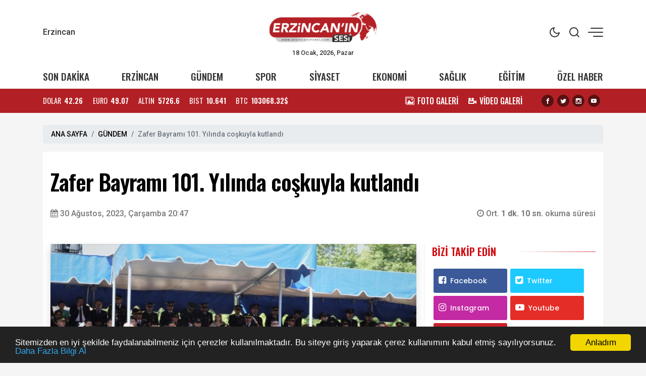

--- FILE ---
content_type: text/html; charset=UTF-8
request_url: https://erzincaninsesi.com/haber/zafer-bayrami-101-yilinda-coskuyla-kutlandi-13941
body_size: 15136
content:
<!doctype html><html lang="tr"><head>
<link rel="dns-prefetch" href="//www.erzincaninsesi.com">
<link rel="dns-prefetch" href="//erzincaninsesi.com">
<link rel="dns-prefetch" href="//x.com">
<link rel="dns-prefetch" href="//schema.org">
<link rel="dns-prefetch" href="//cdn.jsdelivr.net">
<link rel="dns-prefetch" href="//cdnjs.cloudflare.com">
<link rel="dns-prefetch" href="//code.jquery.com">
<link rel="dns-prefetch" href="//www.googletagmanager.com">
<link rel="dns-prefetch" href="//www.facebook.com">
<link rel="dns-prefetch" href="//twitter.com">
<link rel="dns-prefetch" href="//www.instagram.com">
<link rel="dns-prefetch" href="//www.youtube.com">
<link rel="dns-prefetch" href="//connect.facebook.net">
<link rel="dns-prefetch" href="//www.w3.org">
<link rel="dns-prefetch" href="//news.google.com">
<link rel="dns-prefetch" href="//t.me">
<link rel="dns-prefetch" href="//www.linkedin.com">
<link rel="dns-prefetch" href="//facebook.com">
<link rel="dns-prefetch" href="//www.twitter.com">
<link rel="dns-prefetch" href="//www.onemsoft.com">
<link rel="dns-prefetch" href="//api.whatsapp.com"><base href="https://www.erzincaninsesi.com/" target="_self"><meta charset=utf-8><meta http-equiv="X-UA-Compatible" content="IE=edge"><meta name=viewport content="width=device-width, initial-scale=1, shrink-to-fit=no"><link rel="icon" type=image/png href="https://www.erzincaninsesi.com/images/genel/1678202878640757fea740b.png"><link rel="canonical" href="https://erzincaninsesi.com/haber/zafer-bayrami-101-yilinda-coskuyla-kutlandi-13941" ><meta name=theme-color content="#ffffff"><meta name=apple-mobile-web-app-status-bar-style content="#ffffff"><title>Zafer Bayramı 101. Yılında coşkuyla kutlandı</title><meta name=keywords content="erzincan, erzincanın sesi, 30 ağustos, zafer bayramı, vali hamza aydoğdu, bekir aksun, 101. yıl,"><meta name=description content="30 Ağustos Zafer Bayramının 101. yıl dönümü münasebetiyle Erzincan’da kutlama programı düzenledi."><link rel="amphtml" href="https://erzincaninsesi.com/amp/zafer-bayrami-101-yilinda-coskuyla-kutlandi-13941"><link rel="image_src" type=image/jpeg href="https://erzincaninsesi.com/images/haberler/2023/08/zafer-bayrami-101-yilinda-coskuyla-kutlandi-1693417927.webp"><link rel="next" href="https://erzincaninsesi.com/haber/altin-kizlar-almanyada-13942"><meta name=DC.date.issued content="2023-08-30T20:47:00+03:00"><meta itemprop="keywords" name=news_keywords content="erzincan, erzincanın sesi, 30 ağustos, zafer bayramı, vali hamza aydoğdu, bekir aksun, 101. yıl,"><meta property="og:type" content="article"><meta property="og:site_name" content="Erzincan&#039;ın Sesi | Erzincan&#039;ın ve Bölgenin Haber Sitesi"><meta property="og:url" content="https://erzincaninsesi.com/haber/zafer-bayrami-101-yilinda-coskuyla-kutlandi-13941"><meta property="og:title" content="Zafer Bayramı 101. Yılında coşkuyla kutlandı"><meta property="og:description" content="30 Ağustos Zafer Bayramının 101. yıl dönümü münasebetiyle Erzincan’da kutlama programı düzenledi."><meta property="og:image" content="https://erzincaninsesi.com/images/haberler/2023/08/zafer-bayrami-101-yilinda-coskuyla-kutlandi-1693417927.webp"><meta property="og:image:width" content="760"><meta property="og:image:height" content="450"><meta name=twitter:card content="summary_large_image"><meta name=twitter:image content="https://erzincaninsesi.com/images/haberler/2023/08/zafer-bayrami-101-yilinda-coskuyla-kutlandi-1693417927.webp"><meta name=twitter:site content="@https://x.com/zekidemirbas24"><meta name=twitter:url content="https://erzincaninsesi.com/haber/zafer-bayrami-101-yilinda-coskuyla-kutlandi-13941"><meta name=twitter:title content="Zafer Bayramı 101. Yılında coşkuyla kutlandı"><meta name=twitter:description content="30 Ağustos Zafer Bayramının 101. yıl dönümü münasebetiyle Erzincan’da kutlama programı düzenledi."><meta itemprop="author" content="Erzincan&#039;ın Sesi | Erzincan&#039;ın ve Bölgenin Haber Sitesi"><meta itemprop="url" content="https://erzincaninsesi.com/haber/zafer-bayrami-101-yilinda-coskuyla-kutlandi-13941"><meta itemprop="thumbnailUrl" content="https://erzincaninsesi.com/images/tn/2023/08/zafer-bayrami-101-yilinda-coskuyla-kutlandi-1693417927.webp"><meta itemprop="articleSection" content="GÜNDEM"><meta itemprop="dateCreated" content="2023-08-30T20:47:00+03:00"><meta itemprop="dateModified" content="2023-08-30T20:47:00+03:00"><meta itemprop="mainEntityOfPage" content="https://erzincaninsesi.com/haber/zafer-bayrami-101-yilinda-coskuyla-kutlandi-13941"><meta itemprop="headline" content="Zafer Bayramı 101. Yılında coşkuyla kutlandı"><meta itemprop="image" content="https://erzincaninsesi.com/images/haberler/2023/08/zafer-bayrami-101-yilinda-coskuyla-kutlandi-1693417927.webp"><script type=application/ld+json id="breadcrumbStructuredData"> { "@context": "https://schema.org", "@type": "BreadcrumbList", "itemListElement": [ { "@type": "ListItem", "position": 1, "name": "Haberler", "item": "https://www.erzincaninsesi.com/" },{ "@type": "ListItem", "position": 2, "name": "GÜNDEM", "item": "https://erzincaninsesi.com/gundem" },{ "@type": "ListItem", "position": 3, "name": "Zafer Bayramı 101. Yılında coşkuyla kutlandı", "item": "https://erzincaninsesi.com/haber/zafer-bayrami-101-yilinda-coskuyla-kutlandi-13941" } ] } </script><script type=application/ld+json> { "@context":"http://schema.org", "@type":"NewsArticle", "inLanguage":"tr-TR", "articleSection":"GÜNDEM", "mainEntityOfPage":{"@type":"WebPage","@id":"https://erzincaninsesi.com/haber/zafer-bayrami-101-yilinda-coskuyla-kutlandi-13941"}, "headline":"Zafer Bayramı 101. Yılında coşkuyla kutlandı", "genre":"news", "keywords":"erzincan, erzincanın sesi, 30 ağustos, zafer bayramı, vali hamza aydoğdu, bekir aksun, 101. yıl,","image": {"@type": "ImageObject", "url": "https://erzincaninsesi.com/images/haberler/2023/08/zafer-bayrami-101-yilinda-coskuyla-kutlandi-1693417927.webp", "width":"640","height":"350"}, "datePublished":"2023-08-30T20:47:00+03:00", "dateModified":"2023-08-30T20:47:00+03:00", "description":"30 Ağustos Zafer Bayramının 101. yıl dönümü münasebetiyle Erzincan’da kutlama programı düzenledi.", "author":{"@type":"Person","name":"Erzincan&#039;ın Sesi | Erzincan&#039;ın ve Bölgenin Haber Sitesi"}, "publisher": {"@type": "Organization", "name": "Erzincan&#039;ın Sesi | Erzincan&#039;ın ve Bölgenin Haber Sitesi ", "logo": {"@type": "ImageObject", "url": "https://erzincaninsesi.com/images/genel/erzincanin-sesi-erzincanin-ve-bolgenin-haber-sitesi-logo-1678202878.png"}} } </script><link rel="stylesheet" href="https://cdn.jsdelivr.net/npm/bootstrap@4.6.0/dist/css/bootstrap.min.css"><link rel="stylesheet" href="https://cdnjs.cloudflare.com/ajax/libs/font-awesome/4.7.0/css/font-awesome.min.css" ><link rel="stylesheet" href="https://erzincaninsesi.com/assets/frontend/tema9/css/animate.min.css"><link rel="stylesheet" href="https://erzincaninsesi.com/assets/frontend/tema9/css/custom.css"><link rel="stylesheet" href="https://erzincaninsesi.com/assets/frontend/tema9/css/custom2.css?v=1.2.2"><link rel="stylesheet" href="https://erzincaninsesi.com/assets/frontend/tema9/css/responsive.css?v=1.2.3"><style> body{ background: #f5f5f5; } html img.logox.dark{ display: none; } html.back-dark img.logox.light{ display: none; } html.back-dark img.logox.dark{ display: block; } .header-top{ background: #ffffff; color: #333333; } .header-top a{ color: #333333; } .header-top a:hover{ color: #000000; } .header-top .right-side ul li span { background: #333333; } .header-sub{ background: #ffffff; } .header-sub ul li a{ color: #333333; } .header-sub ul li a:hover{ color: #b22025; } .header-widget{ background: #b22025; color: #ffffff; } .header-widget a{ color: #ffffff; } .header-widget a:hover{ color: #f8f8f8; } .flashNews{ background: #4d4b4c; color: #ffffff; } .flashNews a{ color: #ffffff; } .flashNews a:hover{ color: #ffffff; } .header-logo, .header-bottom{ background: #ffffff; } .top-bar .toggle{ border: 2px solid #333333; } .top-bar .toggle:before{ background: #333333; } .main-header .main-nav ul li > a,#off-canvas-toggle, button.search-icon, .nav-menu>li .nav-dropdown li a{ color: #333333; } .main-header .main-nav ul li > a:hover, #off-canvas-toggle:hover, button.search-icon:hover, .nav-menu>li .nav-dropdown li a:hover{ color: #b22025; } .top-bar, .top-bar .toggle{ background: #ffffff; } .topbar-inner a, .top-bar ul.header-social-network li a, div.user-account i{ color: #333333; } .topbar-inner a:hover,.top-bar ul.header-social-network li a:hover{ color: #000000; } footer{ background: #1c1f22; color: #ffffff; } footer ul li a { color: #ffffff; } footer ul li a:hover { color: #dedede; } .nav-menu > li > a > .submenu-indicator{ display: none; } .homeicon{ display: none !important; } .sticky-bar .homeicon{ display: inline-block !important; } @media only screen and (max-width:480px){ .mobile-tab-menu ul { background: #b22025; } .mobile-tab-menu li a { color: #ffffff; } } </style><style> .news-detail img{ max-width:100%; height:auto !important; } .news-detail p { font-family: Poppins,serif; font-size: 16px; line-height: 1.7; margin-bottom: 1.7rem; color: #111; } .news-detail>p:first-of-type:first-letter { font-family: 'Oswald',sans-serif; float: left; font-size: 60px; line-height: 30px; color: #000; margin-top: 10px; padding-right: 10px; display: inline-block; vertical-align: top; } .news-detail h2,.news-detail h3,.news-detail h4,.news-detail h5 { font-size: 1.3rem; font-weight: bold; margin-bottom: 1rem; } blockquote { position: relative; margin: 0 0px 35px; padding: 25px; color: #0a0a0a; background: #fff; box-shadow: 0px 20px 50px 0px rgba(0, 11, 47, 0.08), inset 0px 3px 0px 0px rgba(42, 109, 245, 0.004); border-radius: 0px; font-size: 22px; overflow: hidden; line-height: 32px; font-weight: 400; z-index: 1; border-left: 3px solid #0088cb; } blockquote:before { content: ""; font-size: 120px; position: absolute; background: url(assets/frontend/tema9/images/qu.png) no-repeat right bottom; bottom: -20px; right: 120px; width: 107px; height: 107px; z-index: -1; } .post-author { display: flex; align-items: center; padding: 20px; overflow: hidden; margin: 30px 0; background: #f9f9f9; border-radius: 3px; } .post-author .avatar { margin-right: 20px; } .post-author .avatar img { border-radius: 50%; width: 122px; } .post-author .info .name { margin: 0; color: #0a0a0a; transition: all 0.5s ease 0s; font-size: 20px; font-weight: 800; } .post-author p { font-size: 14px; color: #484959; margin: 9px 0 12px; line-height: 24px; } .post-author .info .designation { display: flex; align-items: center; justify-content: space-between; color: #0a0a0a; margin: 0; font-weight: 600; } .author_social { list-style: none; display: block; margin: 0 !important; } .author_social li { display: inline-block; margin-right: 10px; } .section-heading-line { position: relative; margin-bottom: 15px; border: 0; border-bottom: 1px solid rgba(0,0,0,.1); } .section-headline{ position: relative; padding: 0 0 15px !important; border: 0; margin: 0; display: inline-block !important; width: initial !important; } .section-headline:after { content: ""; background-color: #222; width: 100%; height: 1px; position: absolute; bottom: -1px; left: 0; } .comment-form{ padding: 20px; background-color: #f8f8f8; } .comments-area ul li { font-family: 'Poppins',sans-serif; font-size: 14px; margin-bottom: 20px; padding: 0 50px 10px 0; border-bottom: 1px solid rgba(2, 3, 52, 0.078); } .comments-area ul li .image-comments img { width: 55px; border-radius: 100%; } .comments-area ul li h6 { margin: 0 0 3px; font-size: 16px; color: #0a0a0a; } .comments-area ul li .reply { display: block; font-size: 12px; color: #777; } .comments-area ul li .dsc-comments p { margin: 12px 0 24px; color: #55575c; font-size: 14px; line-height: 20px; } .loader-ellips { font-size: 20px; /* change size here */ position: relative; width: 4em; height: 1em; margin: 10px auto; } .loader-ellips__dot { display: block; width: 1em; height: 1em; border-radius: 0.5em; background: #555; /* change color here */ position: absolute; animation-duration: 0.5s; animation-timing-function: ease; animation-iteration-count: infinite; } .loader-ellips__dot:nth-child(1), .loader-ellips__dot:nth-child(2) { left: 0; } .loader-ellips__dot:nth-child(3) { left: 1.5em; } .loader-ellips__dot:nth-child(4) { left: 3em; } @keyframes reveal { from { transform: scale(0.001); } to { transform: scale(1); } } @keyframes slide { to { transform: translateX(1.5em) } } .loader-ellips__dot:nth-child(1) { animation-name: reveal; } .loader-ellips__dot:nth-child(2), .loader-ellips__dot:nth-child(3) { animation-name: slide; } .loader-ellips__dot:nth-child(4) { animation-name: reveal; animation-direction: reverse; } </style><script src=https://code.jquery.com/jquery-3.6.1.min.js integrity="sha256-o88AwQnZB+VDvE9tvIXrMQaPlFFSUTR+nldQm1LuPXQ=" crossorigin=anonymous></script><script src=https://cdn.jsdelivr.net/npm/bootstrap@4.6.0/dist/js/bootstrap.min.js></script><script async src=https://www.googletagmanager.com/gtag/js?id=G-0G4LD3GCKJ></script><script> window.dataLayer = window.dataLayer || []; function gtag(){dataLayer.push(arguments);} gtag('js', new Date()); gtag('config', 'G-0G4LD3GCKJ');</script>
<style>.page_speed_1157534025{ height: 0px }</style>
</head><body><div class="back-offcanvas"></div><div class="back-canvas"><div class="close-btn"><a title="Kapat" href="javascript:;" id="nav-close" class="nav-close"><div class="back-close"><span class="line1"></span><span class="line2"></span></div></a></div><ul class="menu-ul clearfix"><li><div class="searchbarm mb-1"><div class="searchbar__wrapperm"><form action="https://erzincaninsesi.com/ara" method="GET" role="search" class="d-flex w-100"><input autocomplete="off" minlength="3" type=search name=q aria-label="Aranacak Kelime" class="searchbar__input" placeholder="Aramak istediğiniz kelimeyi yazınız." required=""><i class="searchbar__icon hidden-sm-down fa fa-search"></i><button title="Haber Ara" type=submit class="searchbar__button searchbar__button--search"><i class="fa fa-search"></i></button></form></div></div></li><li class="fa fa-angle-right"><a href="https://erzincaninsesi.com/erzincan"> ERZİNCAN</a></li><li class="fa fa-angle-right"><a href="https://erzincaninsesi.com/gundem"> GÜNDEM</a></li><li class="fa fa-angle-right"><a href="https://erzincaninsesi.com/spor"> SPOR</a></li><li class="fa fa-angle-right"><a href="https://erzincaninsesi.com/siyaset"> SİYASET</a></li><li class="fa fa-angle-right"><a href="https://erzincaninsesi.com/ekonomi"> EKONOMİ</a></li><li class="fa fa-angle-right"><a href="https://erzincaninsesi.com/saglik"> SAĞLIK</a></li><li class="fa fa-angle-right"><a href="https://erzincaninsesi.com/egitim"> EĞİTİM</a></li><li class="fa fa-angle-right"><a href="https://erzincaninsesi.com/ozel-haber"> ÖZEL HABER</a></li><li class="fa fa-angle-right"><a target="_blank" href="https://erzincaninsesi.com/fotogaleri"> FOTO GALERİ</a></li><li class="fa fa-angle-right"><a target="_blank" href="https://erzincaninsesi.com/webtv"> VİDEO GALERİ</a></li><li class="fa fa-angle-right"><a target="_blank" href="https://erzincaninsesi.com/yerel-haberler"> YEREL HABERLER</a></li><li class="fa fa-angle-right"><a target="_blank" href="https://erzincaninsesi.com/burclar-astroloji"> ASTROLOJİ</a></li><li class="fa fa-angle-right"><a target="_blank" href="https://erzincaninsesi.com/ruya-tabirleri"> RÜYA TABİRLERİ</a></li><li class="fa fa-angle-right"><a href="https://erzincaninsesi.com/sizinle-basbasa"> SİZİNLE BAŞBAŞA</a></li><li class="fa fa-angle-right"><a target="_blank" href="https://erzincaninsesi.com/yol-durumu/24"> YOL & TRAFİK</a></li><li class="fa fa-angle-right"><a href="https://erzincaninsesi.com/roportajlar"> RÖPORTAJLAR</a></li><li class="fa fa-angle-right"><a href="https://erzincaninsesi.com/biyografiler"> BİYOGRAFİLER</a></li><li class="fa fa-angle-right"><a href="https://erzincaninsesi.com/firma-rehberi"> FİRMALAR</a></li><li class="fa fa-angle-right"><a href="https://erzincaninsesi.com/seri-ilanlar"> İLANLAR</a></li><li class="fa fa-angle-right"><a href="https://erzincaninsesi.com/taziyeler"> TAZİYELER</a></li></ul><div class="canvas-contact"><ul class="social-links"><li><a title="Facebook" rel="nofollow" target="_blank" href="https://www.facebook.com/erzincaninsesi"><i class="fa fa-facebook-f"></i></a></li><li><a title="Twitter" rel="nofollow" target="_blank" href="https://twitter.com/https://x.com/zekidemirbas24"><i class="fa fa-twitter"></i></a></li><li><a title="Instagram" rel="nofollow" target="_blank" href="https://www.instagram.com/zekidemirbas24/?hl=tr"><i class="fa fa-instagram"></i></a></li><li><a title="Youtube" rel="nofollow" target="_blank" href="https://www.youtube.com/channel/UCIanUWRBy9PwBuDNgfJH1ig"><i class="fa fa-youtube"></i></a></li></ul></div></div><div id="fb-root"></div><script async defer crossorigin=anonymous src=https://connect.facebook.net/tr_TR/sdk.js#xfbml=1&version=v3.3&appId=&autoLogAppEvents=1></script><div class="bodymain"><div class="header-main"><div class="header-top"><div class="container"><div class="wrapper flex middle position-relative"><div class="left-side equal"><div class="weather"><div class="flex"><div class="flex column line-height-sm"><div class="widget-weather"><span class="conditions"></span><span class="name"><span class="deg temp"></span> Erzincan</span></div></div></div></div></div><div class="center-side equal"><a class="flex center" href="/"><div class="icon-logo"><img class="logox light" height=80 src=https://erzincaninsesi.com/images/genel/erzincanin-sesi-erzincanin-ve-bolgenin-haber-sitesi-logo-1678202878.png alt="Erzincan&#039;ın Sesi | Erzincan&#039;ın ve Bölgenin Haber Sitesi"><img class="logox dark" height=80 src=https://erzincaninsesi.com/images/genel/erzincanin-sesi-erzincanin-ve-bolgenin-haber-sitesi-darkmod-1678202878.png alt="Erzincan&#039;ın Sesi | Erzincan&#039;ın ve Bölgenin Haber Sitesi"></div></a><div class="text-center font-size-8 d-none d-md-block">18 Ocak, 2026, Pazar </div></div><div class="right-side topright equal flex middle end"><ul><li class="back-dark-light"><svg xmlns="http://www.w3.org/2000/svg" width=24 height=24 viewBox="0 0 24 24" fill="none" stroke="currentColor" stroke-width="2" stroke-linecap="round" stroke-linejoin="round" class="feather feather-sun back-go-light"><circle cx="12" cy="12" r="5"></circle><line x1="12" y1="1" x2="12" y2="3"></line><line x1="12" y1="21" x2="12" y2="23"></line><line x1="4.22" y1="4.22" x2="5.64" y2="5.64"></line><line x1="18.36" y1="18.36" x2="19.78" y2="19.78"></line><line x1="1" y1="12" x2="3" y2="12"></line><line x1="21" y1="12" x2="23" y2="12"></line><line x1="4.22" y1="19.78" x2="5.64" y2="18.36"></line><line x1="18.36" y1="5.64" x2="19.78" y2="4.22"></line></svg><svg xmlns="http://www.w3.org/2000/svg" width=24 height=24 viewBox="0 0 24 24" fill="none" stroke="currentColor" stroke-width="2" stroke-linecap="round" stroke-linejoin="round" class="feather feather-moon back-go-dark"><path d="M21 12.79A9 9 0 1 1 11.21 3 7 7 0 0 0 21 12.79z"></path></svg></li><li class="back_search"><svg xmlns="http://www.w3.org/2000/svg" width=24 height=24 viewBox="0 0 24 24" fill="none" stroke="currentColor" stroke-width="2" stroke-linecap="round" stroke-linejoin="round" class="feather feather-search"><circle cx="11" cy="11" r="8"></circle><line x1="21" y1="21" x2="16.65" y2="16.65"></line></svg></li><li id="nav-expander" class="nav-expander bar"><span class="back-hum1"></span><span class="back-hum2"></span><span class="back-hum3"></span></li></ul></div></div></div></div><div class="header-sub"><div class="container"><div class="wrapper flex between middle"><ul class="flex between font-weight-5 width-full middle font-size-12"><li><a href="/son-dakika/">SON DAKİKA</a></li><li><a href="https://erzincaninsesi.com/erzincan">ERZİNCAN</a></li><li><a href="https://erzincaninsesi.com/gundem">GÜNDEM</a></li><li><a href="https://erzincaninsesi.com/spor">SPOR</a></li><li><a href="https://erzincaninsesi.com/siyaset">SİYASET</a></li><li><a href="https://erzincaninsesi.com/ekonomi">EKONOMİ</a></li><li><a href="https://erzincaninsesi.com/saglik">SAĞLIK</a></li><li><a href="https://erzincaninsesi.com/egitim">EĞİTİM</a></li><li><a href="https://erzincaninsesi.com/ozel-haber">ÖZEL HABER</a></li></ul></div></div></div><div class="header-widget"><div class="container"><div class="wrapper flex between middle"><div class="left-side"><ul class="exchange flex line-height-sm font-size-9 mb-0"><li class="flex middle margin-right-md"><div class="title margin-right-sm">DOLAR</div><div class="value font-weight-7 font-size-9">42.26</div></li><li class="flex middle margin-right-md"><div class="title margin-right-sm">EURO</div><div class="value font-weight-7 font-size-9">49.07</div></li><li class="flex middle margin-right-md"><div class="title margin-right-sm">ALTIN</div><div class="value font-weight-7 font-size-9">5726.6</div></li><li class="flex middle margin-right-md d-none d-md-flex"><div class="title margin-right-sm">BIST</div><div class="value font-weight-7 font-size-9">10.641</div></li><li class="flex middle"><div class="title margin-right-sm">BTC</div><div class="value font-weight-7 font-size-9">103068.32$</div></li></ul></div><div class="right-side d-none d-md-block"><div class="flex middle"><ul class="flex middle margin-right-md mb-0"><li class="margin-right-md"><a class="flex middle" href="/fotogaleri/"><div class="icon icon-images margin-right-sm"></div><div class="font-size-10 line-height-sm font-weight-5">FOTO GALERİ</div></a></li><li class="margin-right-md"><a class="flex middle" href="/webtv/"><div class="icon icon-video-camera margin-right-sm"></div><div class="font-size-10 line-height-sm font-weight-5">VİDEO GALERİ</div></a></li></ul><ul class="share-header flex center text-dark mb-0"><li class="margin-right-sm"><a title="Facebook" rel="nofollow" href="https://www.facebook.com/erzincaninsesi" target="_blank"><i class="icon icon-facebook background-black radius-circle font-size-7"></i></a></li><li class="margin-right-sm"><a title="Twitter" rel="nofollow" href="https://twitter.com/https://x.com/zekidemirbas24" target="_blank"><i class="icon icon-twitter background-black radius-circle font-size-7"></i></a></li><li class="margin-right-sm"><a title="Instagram" rel="nofollow" href="https://www.instagram.com/zekidemirbas24/?hl=tr" target="_blank"><i class="icon icon-instagram background-black radius-circle font-size-7"></i></a></li><li class="margin-right-sm"><a title="Youtube" rel="nofollow" href="https://www.youtube.com/channel/UCIanUWRBy9PwBuDNgfJH1ig" target="_blank"><i class="icon icon-youtube background-black radius-circle font-size-7"></i></a></li></ul></div></div></div></div></div></div><main class="container mt-4"><div class="single-post-wrapper-scroll"><div class="single-post-wrapper"><nav aria-label="breadcrumb"><ol class="breadcrumb"><li class="breadcrumb-item"><a href="/">ANA SAYFA</a></li><li class="breadcrumb-item"><a href="https://erzincaninsesi.com/gundem">GÜNDEM</a></li><li class="breadcrumb-item active" aria-current="page">Zafer Bayramı 101. Yılında coşkuyla kutlandı</li></ol></nav><div class="detail mb-4" haber_id="13941"><h1 class="detail-title mb-4"> Zafer Bayramı 101. Yılında coşkuyla kutlandı </h1><div class="row align-items-center mb-md-5 mb-4"><div class="col-md-6"><span class="content-meta-date color-grey"><span><i class="fa fa-calendar"></i></span><time class="ml-1" datetime="2023-08-30T20:47:00+03:00">30 Ağustos, 2023, Çarşamba 20:47</time></span></div><div class="col-md-6"><div class="content-meta"><div class="content-meta-info color-grey"><div class="content-meta-dates d-flex justify-content-md-end"><span><span><i class="fa fa-clock-o"></i> Ort. <strong>1 dk. 10 sn. </strong> okuma süresi </span></span></div></div></div></div></div><div class="row"><div class="col-md-8 pr-md-0"><figure class="mb-md-4 mb-3"><img src=https://erzincaninsesi.com/images/haberler/2023/08/zafer-bayrami-101-yilinda-coskuyla-kutlandi-1693417927.webp class="img-fluid w-100 shadow" alt="Zafer Bayramı 101. Yılında coşkuyla kutlandı"></figure><blockquote> 30 Ağustos Zafer Bayramının 101. yıl dönümü münasebetiyle Erzincan’da kutlama programı düzenledi. </blockquote><div class="position-relative mt-4"><div class="d-flex justify-content-between align-items-center flex-wrap"><div class="d-flex sharebox"><a class="googlenews" target="_blank" rel="nofollow" title="Google News ile Abone Ol" href="https://news.google.com/publications/CAAqLggKIihDQklTR0FnTWFoUUtFbVZ5ZW1sdVkyRnVhVzV6WlhOcExtTnZiU2dBUAE?hl=tr&amp;gl=TR&amp;ceid=TR%3Atr"></a><a onclick="myPopup('https://www.facebook.com/share.php?u=https://erzincaninsesi.com/haber/zafer-bayrami-101-yilinda-coskuyla-kutlandi-13941', 'facebook', 620, 430);" href="javascript:;" class="facebook" title="Facebook'da paylaş"><span class="fa fa-facebook"></span></a><a onclick="myPopup('https://twitter.com/share?url=https://erzincaninsesi.com/haber/zafer-bayrami-101-yilinda-coskuyla-kutlandi-13941&amp;text=Zafer+Bayram%C4%B1+101.+Y%C4%B1l%C4%B1nda+co%C5%9Fkuyla+kutland%C4%B1', 'twiiter', 620, 430);" href="javascript:;" class="twitter" title="Twitter'da paylaş"><span class="fa fa-twitter"></span></a><a href="whatsapp://send?text=Zafer Bayramı 101. Yılında coşkuyla kutlandı - https://erzincaninsesi.com/haber/zafer-bayrami-101-yilinda-coskuyla-kutlandi-13941" class="whatsapp" title="WHATSAPP' da paylaş"><span class="fa fa-whatsapp"></span></a><a onclick="myPopup('https://t.me/share/url?url=https://erzincaninsesi.com/haber/zafer-bayrami-101-yilinda-coskuyla-kutlandi-13941&text=Zafer+Bayram%C4%B1+101.+Y%C4%B1l%C4%B1nda+co%C5%9Fkuyla+kutland%C4%B1', 'telegram', 620, 430);" href="javascript:;" class="linkedin" title="Telegram'da paylaş"><span class="fa fa-telegram"></span></a><a onclick="myPopup('https://www.linkedin.com/sharing/share-offsite/?url=https://erzincaninsesi.com/haber/zafer-bayrami-101-yilinda-coskuyla-kutlandi-13941', 'linkedin', 620, 430);" href="javascript:;" class="linkedin d-none d-md-inline-block" title="Linkedin'de paylaş"><span class="fa fa-linkedin"></span></a></div><div><ul class="d-flex sharebox"><li><a title="Yorum Yap" href="#yorumyaz13941" class="scrollLink"><i class="fa fa-comment-o"></i></a></li><li><a class="fontbuyut" title="Yazıyı Büyült" href="javascript:;">A+</a></li><li><a class="fontkucult" title="Yazıyı Küçült" href="javascript:;">A-</a></li></ul></div></div></div><div class="news-detail mt-md-5 mt-4 clearfix"><p>30 Ağustos Zafer Bayramının 101. yıl dönümü münasebetiyle Erzincan’da kutlama programı düzenledi.</p><p>Kutlama programı belediye önünde bulunan Atatürk büstüne çelenk sunulmasıyla başladı. Valilik, Garnizon Komutanlığı, Erzincan Belediyesi’nin çelenk sunmasının ardından saygı duruşunda bulunuldu ve İstiklal Marşı okundu. Daha sonara Valilik makamında gerçekleştirilen tebrik kabul merasiminin ardından Ordu Caddesi üzerindeki kutlama tören alanına geçildi. Burada düzenlenen törende, Erzincan Valisi Hamza Aydoğdu, 3. Ordu Kurmay Başkanı ve Garnizon Komutanı Tuğgeneral Cem Kamil Sağcan, Erzincan Belediye Başkanı Bekir Aksun, törendeki polis, asker ve vatandaşları üstü açık arabadan selamladılar. Gerçekleştirilen selamlama merasimiyle birlikte saygı duruşunda bulunulması ve İstiklal Marşının okunması ile devam eden törende Cumhurbaşkanı Recep Tayyip Erdoğan’ın kutlama mesajı okundu.</p><p>Günün anlam ve önemini anlatan konuşmanın yapılmasının ardından gaziler, askeri araçlar, kamu kurum ve kuruluş araçları ile mehteran takımı protokolü selamladı. Töreni izlemeye gelen vatandaşlar ise tören birliklerinin geçişi esnasında ellerindeki Türk bayrakları ile coşkuya ortak oldu.</p><p>Düzenlenen törene il protokolünün yanı sıra kamu kurum müdürleri, siyasi parti yöneticileri, sivil toplum kuruluş temsilcileri ve vatandaşlar katıldı.</p></div><p><small class="text-muted"><strong>Kaynak: </strong> Erzincan&#039;ın Sesi </small></p><div class="news-tags"><a rel="tag" class="news-tags__link" target="_blank" href="https://erzincaninsesi.com/etiketler/erzincan-haberleri">#erzincan</a><a rel="tag" class="news-tags__link" target="_blank" href="https://erzincaninsesi.com/etiketler/erzincanin-sesi-haberleri">#erzincanın sesi</a><a rel="tag" class="news-tags__link" target="_blank" href="https://erzincaninsesi.com/etiketler/30-agustos-haberleri">#30 ağustos</a><a rel="tag" class="news-tags__link" target="_blank" href="https://erzincaninsesi.com/etiketler/zafer-bayrami-haberleri">#zafer bayramı</a><a rel="tag" class="news-tags__link" target="_blank" href="https://erzincaninsesi.com/etiketler/vali-hamza-aydogdu-haberleri">#vali hamza aydoğdu</a><a rel="tag" class="news-tags__link" target="_blank" href="https://erzincaninsesi.com/etiketler/bekir-aksun-haberleri">#bekir aksun</a><a rel="tag" class="news-tags__link" target="_blank" href="https://erzincaninsesi.com/etiketler/101-yil-haberleri">#101. yıl</a></div><a href="https://www.youtube.com/channel/UCIanUWRBy9PwBuDNgfJH1ig" rel="nofollow" class="youtube-subscribe my-4" target="_blank"><p class="youtube-subscribe__branding"><i class="fa fa-youtube-play"></i></p><p class="youtube-subscribe__text">Videolar için YouTube kanalımıza <strong class="youtube-subscribe__link">abone olmayı unutmayın!</strong></p><p class="youtube-subscribe__branding"><i class="fa fa-bell" aria-hidden="true"></i></p></a><div class="list-wrapper"><h3 class="list-title">BUNLARA DA BAKABİLİRSİNİZ</h3><ul class="p-0 mb-0"><li><a href="https://erzincaninsesi.com/haber/yuzyilin-konut-projesinde-erzincan-kuralari-cekildi-16378" target="_blank" title="Yüzyılın Konut Projesi’nde Erzincan Kuraları Çekildi">Yüzyılın Konut Projesi’nde Erzincan Kuraları Çekildi</a></li><li><a href="https://erzincaninsesi.com/haber/anagold-24-erzincanspor-istanbuldan-eli-bos-donuyor-16377" target="_blank" title="Anagold 24 Erzincanspor İstanbul’dan eli boş dönüyor">Anagold 24 Erzincanspor İstanbul’dan eli boş dönüyor</a></li><li><a href="https://erzincaninsesi.com/haber/snowboard-cross-europan-cup-2026-erganda-finalle-sona-eriyor-16376" target="_blank" title="Snowboard Cross Europan Cup 2026 Ergan’da Finalle Sona Eriyor">Snowboard Cross Europan Cup 2026 Ergan’da Finalle Sona Eriyor</a></li><li><a href="https://erzincaninsesi.com/haber/dunden-bugune-ergan-dagi-bir-hayalin-gercege-donus-hikayesi-16375" target="_blank" title="Dünden Bugüne Ergan Dağı: Bir Hayalin Gerçeğe Dönüş Hikâyesi">Dünden Bugüne Ergan Dağı: Bir Hayalin Gerçeğe Dönüş Hikâyesi</a></li><li><a href="https://erzincaninsesi.com/haber/24-erzincanspor-istanbulda-mac-oncesi-moral-depoladi-16374" target="_blank" title="24 Erzincanspor İstanbul’da maç öncesi Moral Depoladı">24 Erzincanspor İstanbul’da maç öncesi Moral Depoladı</a></li></ul></div><div class="entry-bottom mt-15 mb-15"></div><hr><div class="reactions text-center my-5"><ul class="reactions-box"><li onclick="arttir('1','13941')" class="reaction liked emojiBorder1" data-item-icon="liked" data-item-id="1"><div class="count rateEmoji1 page_speed_1157534025"><span class="count-text countEmoji1">0</span></div><div class="emoji"><span class="emoji-img"></span><span class="emoji-text">SEVDİM</span></div></li><li onclick="arttir('2','13941')" class="reaction clap emojiBorder2" data-item-icon="clap" data-item-id="2"><div class="count rateEmoji2 page_speed_1157534025"><span class="count-text countEmoji2">0</span></div><div class="emoji"><span class="emoji-img"></span><span class="emoji-text">ALKIŞ</span></div></li><li onclick="arttir('3','13941')" class="reaction hahaha emojiBorder3" data-item-icon="hahaha" data-item-id="3"><div class="count rateEmoji3 page_speed_1157534025"><span class="count-text countEmoji3">0</span></div><div class="emoji"><span class="emoji-img"></span><span class="emoji-text">KOMİK</span></div></li><li onclick="arttir('4','13941')" class="reaction shocked emojiBorder4" data-item-icon="shocked" data-item-id="4"><div class="count rateEmoji4 page_speed_1157534025"><span class="count-text countEmoji4">0</span></div><div class="emoji"><span class="emoji-img"></span><span class="emoji-text">İNANILMAZ</span></div></li><li onclick="arttir('5','13941')" class="reaction unhappy emojiBorder5" data-item-icon="unhappy" data-item-id="5"><div class="count rateEmoji5 page_speed_1157534025"><span class="count-text countEmoji5">0</span></div><div class="emoji"><span class="emoji-img"></span><span class="emoji-text">ÜZGÜN</span></div></li><li onclick="arttir('6','13941')" class="reaction angry emojiBorder6" data-item-icon="angry" data-item-id="6"><div class="count rateEmoji6 page_speed_1157534025"><span class="count-text countEmoji6">0</span></div><div class="emoji"><span class="emoji-img"></span><span class="emoji-text">KIZGIN</span></div></li></ul></div><div class="post-author my-5"><div class="avatar"><img src=https://erzincaninsesi.com/images/kullanicilar/no_photo.jpeg alt="Zeki Demirbaş"></div><div class="info w-100"><h4 class="name">Zeki Demirbaş</h4><p><a href="mailto:admin@erzincaninsesi.com">Mail: admin@erzincaninsesi.com</a></p><span class="designation"><a href="https://erzincaninsesi.com/editorler/zeki-demirbas-1" class="author-bio-link">Tüm yazıları</a><ul class="author_social"><li class="facebook"><a target="_blank" rel="nofollow" href="https://facebook.com/"><i class="fa fa-facebook"></i></a></li><li class="twitter"><a target="_blank" rel="nofollow" href="https://twitter.com/"><i class="fa fa-twitter"></i></a></li><li class="instagram"><a target="_blank" rel="nofollow" title="Instagram" href="https://www.instagram.com/"><i class="fa fa-instagram"></i></a></li></ul></span></div></div><h4 class="mt-3 text-muted">Facebook Yorum</h4><div class="fb-comments" data-href="https://erzincaninsesi.com/haber/zafer-bayrami-101-yilinda-coskuyla-kutlandi-13941" data-width="615" data-numposts="5"></div><div class="comment-form border-top-0" id="yorumyaz13941"><div class="callback_message13941"></div><div class="section-heading-line"><h3 class="section-headline"><span>Yorum Yazın</span></h3></div><p class="color-grey"><span>E-posta hesabınız sitede yayımlanmayacaktır. Gerekli alanlar <span aria-hidden="true">*</span> ile işaretlenmişdir.</span></p><form role="form" class="form-contact comment_form" id="frmComments13941"><input type=hidden name=_token value="Acg3DpW1fHNkv7BJTqkTEtHIVjfNLDMzN1Un4DmH"><div class="row"><div class="col-sm-6"><div class="form-group"><input class="form-control" name=isim id="isim13941" type=text placeholder="İsminiz *"></div></div><div class="col-sm-6"><div class="form-group"><input class="form-control" name=email id="email13941" placeholder="E-Posta Adresiniz" type=email></div></div><div class="col-12"><div class="form-group"><textarea class="form-control w-100" id="yorum13941" name=yorum placeholder="Yorumunuz *" cols="30" rows="5"></textarea></div></div></div><input type=hidden name=haberid id="haberid" value="13941"><div class="form-group"><button type=button class="btn btn-dark" onclick="yorumYap('13941')">Yorumu Gönder</button></div></form></div></div><div class="col-md-4 sticky-sidebar"><aside class="sidebar"><div class="widget-area"><div class="widget widget-social-area"><div class="t2">Bizi Takip Edin</div><ul><li class="facebook"><a target="_blank" rel="nofollow" href="https://www.facebook.com/erzincaninsesi"><i class="fa fa-facebook-square"></i>Facebook</a></li><li class="twitter"><a target="_blank" rel="nofollow" href="https://www.twitter.com/https://x.com/zekidemirbas24"><i class="fa fa-twitter-square"></i>Twitter</a></li><li class="instagram"><a target="_blank" rel="nofollow" href="https://www.instagram.com/zekidemirbas24/?hl=tr"><i class="fa fa-instagram"></i>Instagram</a></li><li class="youtube"><a target="_blank" rel="nofollow" href="https://www.youtube.com/channel/UCIanUWRBy9PwBuDNgfJH1ig"><i class="fa fa-youtube-play"></i>Youtube</a></li><li class="pinterest"><a target="_blank" href="/rss"><i class="fa fa-rss"></i>RSS</a></li></ul></div><div class="widget"><div class="t2">Ankete Katılın</div><form class="anketForm"><input type=hidden name=_token value="Acg3DpW1fHNkv7BJTqkTEtHIVjfNLDMzN1Un4DmH"><div class="vote_widget anket_oyla"><div class="anket_detay_message"></div><h5 class="font-size-11">Sitemizi nasıl buldunuz?</h5><ul class="list-group pl-0 mb-3"><li class="list-group-item mr-0 p-2"><input id="option1" type=radio name=data value="1"><label for="option1" class="mb-0 ml-1">Gayet Başarılı</label></li><li class="list-group-item mr-0 p-2"><input id="option2" type=radio name=data value="2"><label for="option2" class="mb-0 ml-1">İdare Eder</label></li><li class="list-group-item mr-0 p-2"><input id="option3" type=radio name=data value="3"><label for="option3" class="mb-0 ml-1">Daha iyi olabilirdi</label></li><li class="list-group-item mr-0 p-2"><input id="option4" type=radio name=data value="4"><label for="option4" class="mb-0 ml-1">Renkler değişmeli</label></li></ul><input type=hidden id="pollId" name=pollId value="1"><div class="vote_buttons"><a href="javascript:;" class="btn btn-dark p-2 mr-1" onclick="anket()">Anketi Oyla</a><a href="https://erzincaninsesi.com/anketler/sitemizi-nasil-buldunuz-1" class="btn p-2 btn-dark">Oyları Göster</a></div></div></form></div><div class="widget widget-popular-news"><div class="t2">BENZER HABERLER</div><div class="popular-img"><a title="Yüzyılın Konut Projesi’nde Erzincan Kuraları Çekildi" href="https://erzincaninsesi.com/haber/yuzyilin-konut-projesinde-erzincan-kuralari-cekildi-16378"><img src=https://erzincaninsesi.com/images/tn/2026/01/yuzyilin-konut-projesinde-erzincan-kuralari-cekildi-1768746458.webp alt="Yüzyılın Konut Projesi’nde Erzincan Kuraları Çekildi"></a></div><div class="popular-content"><h4 class="popular-title"><a href="https://erzincaninsesi.com/haber/yuzyilin-konut-projesinde-erzincan-kuralari-cekildi-16378"> Yüzyılın Konut Projesi’nde Erzincan Kuraları Çekildi </a></h4><p class="popular-text"> “Yüzyılın Konut Projesi 500 Bin Sosyal Konut” kapsamında, Erzincan’daki hak sahiplerini belirlemek üzere kura çekiliş töreni düzenlendi. </p></div></div><div class="widget"><div class="widget-content"><ul class="content-list__wrapper p-0"><li class="content-list__item"><a title="24 Erzincanspor İstanbul’da maç öncesi Moral Depoladı" class="content-list__link" href="https://erzincaninsesi.com/haber/24-erzincanspor-istanbulda-mac-oncesi-moral-depoladi-16374"><span class="content-list__count">1</span><span class="line-clamp2">24 Erzincanspor İstanbul’da maç öncesi Moral Depoladı</span></a></li><li class="content-list__item"><a title="2026 tarım sezonu için ortak akıl masası kuruldu" class="content-list__link" href="https://erzincaninsesi.com/haber/2026-tarim-sezonu-icin-ortak-akil-masasi-kuruldu-16373"><span class="content-list__count">2</span><span class="line-clamp2">2026 tarım sezonu için ortak akıl masası kuruldu</span></a></li><li class="content-list__item"><a title="Erzincan&#039;da Karne Heyecanı" class="content-list__link" href="https://erzincaninsesi.com/haber/erzincanda-karne-heyecani-16371"><span class="content-list__count">3</span><span class="line-clamp2">Erzincan&#039;da Karne Heyecanı</span></a></li><li class="content-list__item"><a title="Tanoğlu: “Erzincan’da Nöbetçi Noter Uygulaması Başlamalıdır”" class="content-list__link" href="https://erzincaninsesi.com/haber/tanoglu-erzincanda-nobetci-noter-uygulamasi-baslamalidir-16370"><span class="content-list__count">4</span><span class="line-clamp2">Tanoğlu: “Erzincan’da Nöbetçi Noter Uygulaması Başlamalıdır”</span></a></li><li class="content-list__item"><a title="Engelsiz Nefes Evi Projesi Protokol İmza Töreni" class="content-list__link" href="https://erzincaninsesi.com/haber/engelsiz-nefes-evi-projesi-protokol-imza-toreni-16368"><span class="content-list__count">5</span><span class="line-clamp2">Engelsiz Nefes Evi Projesi Protokol İmza Töreni</span></a></li></ul></div></div></div></aside></div></div></div></div></div><div class="scroller-status"><div class="loader-ellips infinite-scroll-request"><span class="loader-ellips__dot"></span><span class="loader-ellips__dot"></span><span class="loader-ellips__dot"></span><span class="loader-ellips__dot"></span></div><p class="scroller-status__message infinite-scroll-last text-center">Başka haber bulunmuyor!</p></div><p class="pagination"><a class="pagination__next" rel="next" href="https://erzincaninsesi.com/haber/altin-kizlar-almanyada-13942"></a></p></main><footer class="pt-4 pb-4"><div class="container"><div class="row"><div class="col-lg-3 mb-4"><div class="mb-2">Bizi takip edin</div><div class="social-pages mb-4"><a href="https://www.instagram.com/zekidemirbas24/?hl=tr" target="_blank" rel="nofollow" class="social-page-button" aria-label="İnstagram"><svg xmlns="http://www.w3.org/2000/svg" width=20.356 height=20.36 viewBox="0 0 20.356 20.36"><g transform="translate(-0.449)"><path d="M20.754,5.986a7.44,7.44,0,0,0-.473-2.47A5.216,5.216,0,0,0,17.3.537a7.459,7.459,0,0,0-2.47-.473C13.742.012,13.4,0,10.631,0s-3.11.012-4.2.06a7.442,7.442,0,0,0-2.47.473A4.968,4.968,0,0,0,2.16,1.71a5.013,5.013,0,0,0-1.173,1.8,7.46,7.46,0,0,0-.473,2.47c-.052,1.09-.064,1.436-.064,4.2s.012,3.11.06,4.2a7.439,7.439,0,0,0,.473,2.47,5.215,5.215,0,0,0,2.979,2.979,7.46,7.46,0,0,0,2.47.473c1.086.048,1.432.06,4.2.06s3.11-.012,4.2-.06a7.438,7.438,0,0,0,2.47-.473,5.208,5.208,0,0,0,2.979-2.979,7.465,7.465,0,0,0,.473-2.47c.048-1.086.06-1.432.06-4.2S20.8,7.072,20.754,5.986ZM18.92,14.3a5.581,5.581,0,0,1-.35,1.889,3.377,3.377,0,0,1-1.933,1.933,5.6,5.6,0,0,1-1.889.35c-1.074.048-1.4.06-4.113.06s-3.043-.012-4.113-.06a5.578,5.578,0,0,1-1.889-.35,3.133,3.133,0,0,1-1.169-.76,3.165,3.165,0,0,1-.76-1.169,5.6,5.6,0,0,1-.35-1.889c-.048-1.074-.06-1.4-.06-4.113s.012-3.043.06-4.113A5.578,5.578,0,0,1,2.7,4.188a3.1,3.1,0,0,1,.764-1.169,3.161,3.161,0,0,1,1.169-.76,5.6,5.6,0,0,1,1.889-.35c1.074-.048,1.4-.06,4.113-.06s3.043.012,4.113.06a5.581,5.581,0,0,1,1.889.35,3.131,3.131,0,0,1,1.169.76,3.165,3.165,0,0,1,.76,1.169,5.6,5.6,0,0,1,.35,1.889c.048,1.074.06,1.4.06,4.113S18.968,13.225,18.92,14.3Zm0,0" transform="translate(0 0)" fill="#fff"></path><path d="M130.18,124.5a5.23,5.23,0,1,0,5.23,5.23A5.232,5.232,0,0,0,130.18,124.5Zm0,8.623a3.393,3.393,0,1,1,3.393-3.393A3.393,3.393,0,0,1,130.18,133.123Zm0,0" transform="translate(-119.548 -119.548)" fill="#fff"></path><path d="M364.891,89.823A1.221,1.221,0,1,1,363.67,88.6,1.221,1.221,0,0,1,364.891,89.823Zm0,0" transform="translate(-347.602 -85.078)" fill="#fff"></path></g></svg></a><a href="https://www.facebook.com/erzincaninsesi" target="_blank" rel="nofollow" class="social-page-button" aria-label="Facebook"><svg xmlns="http://www.w3.org/2000/svg" width=9.476 height=18.949 viewBox="0 0 9.476 18.949"><path d="M13.933,3.146h1.73V.133A22.339,22.339,0,0,0,13.142,0c-2.494,0-4.2,1.569-4.2,4.452V7.106H6.187v3.368H8.939V18.95h3.375V10.475h2.641l.419-3.368H12.313V4.786c0-.974.263-1.64,1.619-1.64Z" transform="translate(-6.187)" fill="#fff"></path></svg></a><a href="https://twitter.com/https://x.com/zekidemirbas24" target="_blank" rel="nofollow" class="social-page-button" aria-label="Twitter"><svg xmlns="http://www.w3.org/2000/svg" width=15.999 height=13 viewBox="0 0 15.999 13"><path d="M16,49.539a6.839,6.839,0,0,1-1.89.518,3.262,3.262,0,0,0,1.443-1.813,6.555,6.555,0,0,1-2.08.794A3.28,3.28,0,0,0,7.8,51.281a3.377,3.377,0,0,0,.076.748A9.284,9.284,0,0,1,1.114,48.6a3.281,3.281,0,0,0,1.008,4.384,3.239,3.239,0,0,1-1.482-.4v.036a3.3,3.3,0,0,0,2.628,3.223,3.274,3.274,0,0,1-.86.108,2.9,2.9,0,0,1-.621-.056,3.311,3.311,0,0,0,3.065,2.285,6.591,6.591,0,0,1-4.067,1.4A6.145,6.145,0,0,1,0,59.528,9.234,9.234,0,0,0,5.032,61a9.271,9.271,0,0,0,9.336-9.334c0-.145,0-.285-.012-.424A6.544,6.544,0,0,0,16,49.539Z" transform="translate(0 -48)" fill="#fff"></path></svg></a><a href="https://www.youtube.com/channel/UCIanUWRBy9PwBuDNgfJH1ig" target="_blank" rel="nofollow" class="social-page-button" aria-label="Youtube"><svg xmlns="http://www.w3.org/2000/svg" width=17.711 height=12.4 viewBox="0 0 17.711 12.4"><path d="M17.346-4.142A2.219,2.219,0,0,0,15.785-5.7a51.842,51.842,0,0,0-6.93-.379,53.862,53.862,0,0,0-6.93.365A2.264,2.264,0,0,0,.365-4.142,23.38,23.38,0,0,0,0,.118a23.294,23.294,0,0,0,.365,4.26A2.219,2.219,0,0,0,1.926,5.939a51.936,51.936,0,0,0,6.93.379,53.862,53.862,0,0,0,6.93-.365,2.219,2.219,0,0,0,1.561-1.561,23.388,23.388,0,0,0,.365-4.26A22.194,22.194,0,0,0,17.346-4.142ZM7.09,2.774v-5.31L11.7.118Zm0,0" transform="translate(0 6.082)" fill="#fff"></path></svg></a></div></div><div class="col-lg-9"><div class="row"><div class="col-6 col-lg-3 mb-4"><ul><li><a href="https://erzincaninsesi.com/erzincan">ERZİNCAN</a></li><li><a href="https://erzincaninsesi.com/gundem">GÜNDEM</a></li><li><a href="https://erzincaninsesi.com/spor">SPOR</a></li><li><a href="https://erzincaninsesi.com/siyaset">SİYASET</a></li><li><a href="https://erzincaninsesi.com/ekonomi">EKONOMİ</a></li><li><a href="https://erzincaninsesi.com/saglik">SAĞLIK</a></li><li><a href="https://erzincaninsesi.com/egitim">EĞİTİM</a></li><li><a href="https://erzincaninsesi.com/ozel-haber">ÖZEL HABER</a></li><li><a href="https://erzincaninsesi.com/sizinle-basbasa">SİZİNLE BAŞBAŞA</a></li></ul></div><div class="col-6 col-lg-3 mb-4"><ul class="mb-4"><li><a href="https://erzincaninsesi.com/fotogaleri">Foto Galeri</a></li><li><a href="https://erzincaninsesi.com/webtv">Video Galeri</a></li><li class="cat-item"><a href="https://erzincaninsesi.com/yerel-haberler">Yerel Haberler</a></li><li><a href="https://erzincaninsesi.com/nobetci-eczaneler">Nöbetçi Eczaneler</a></li><li><a href="https://erzincaninsesi.com/firma-rehberi">Firma Rehberi</a></li><li><a href="https://erzincaninsesi.com/seri-ilanlar">Seri İlanlar</a></li></ul></div><div class="col-6 col-lg-3 mb-4"><ul><li><a href="https://erzincaninsesi.com/roportajlar">Röportajlar</a></li><li><a href="https://erzincaninsesi.com/biyografiler">Biyografiler</a></li><li><a target="_blank" href="https://erzincaninsesi.com/burclar-astroloji">Astroloji</a></li><li><a target="_blank" href="https://erzincaninsesi.com/ruya-tabirleri"> Rüya Tabirleri </a></li><li><a href="https://erzincaninsesi.com/taziyeler">Taziyeler</a></li><li><a href="https://erzincaninsesi.com/yol-durumu/24">Yol Trafik Durumu</a></li></ul></div><div class="col-6 col-lg-3 mb-4"><ul><li><a target="_blank" href="https://erzincaninsesi.com/sayfa/kunye-1">Künye</a></li><li><a target="_blank" href="https://erzincaninsesi.com/sayfa/gizlilik-politikasi-2">Gizlilik Politikası</a></li><li><a target="_blank" href="https://erzincaninsesi.com/rss">RSS</a></li><li><a target="_blank" href="https://erzincaninsesi.com/sitemap.xml">Sitemap</a></li><li><a target="_blank" href="https://erzincaninsesi.com/sitene-ekle">Sitene Ekle</a></li><li><a target="_blank" href="https://erzincaninsesi.com/haber-arsivi">Arşiv</a></li><li><a target="_blank" href="https://erzincaninsesi.com/iletisim">İletişim</a></li></ul></div></div></div><div class="col-lg-12"><hr><p class="small text-muted m-0">https://www.erzincaninsesi.com/ internet sitesinde yayınlanan yazı, haber, video ve fotoğrafların her türlü hakkı saklıdır. İzin alınmadan, kaynak gösterilerek dahi kullanılamaz.<br>Copyright © 2026 Erzincan&#039;ın Sesi | Erzincan&#039;ın ve Bölgenin Haber Sitesi - Tüm hakları saklıdır. | Yazılım: <a title="Haber Yazılımı" target="_blank" href="https://www.onemsoft.com/haber-yazilimi">Onemsoft</a></p></div></div></div></footer></div><div class="search-popup display-none"><div class="search-wrapper fixed top-0 bottom-0 right-0 left-0 flex center middle"><form class="position-relative" id="searchform" action="https://erzincaninsesi.com/ara" method="GET" role="search"><input class="font-size-20 line-height-md" type=text value="" autocomplete="off" minlength="3" name=q id="q" placeholder="Haber ara"><div class="icon icon-search position-absolute text-light font-size-18 cursor-pointer padding-sm"><input class="position-absolute top-0 bottom-0 right-0 left-0" type=submit></div></form></div><div class="icon icon-cross position-fixed right-0 top-0 padding-md font-size-18 cursor-pointer"></div></div><a title="Yukarı Çık" href="javascript:;" id="return-to-top"><i class="fa fa-arrow-up"></i></a><div class="mobile-tab-menu d-block d-md-none"><ul><li><a href="/"><i class="fa fa-home"></i><span>Anasayfa</span></a></li><li><a href="/yazarlar"><i class="fa fa-users"></i><span>Yazarlar</span></a></li><li class="back_search"><a href="javascript:;"><i class="fa fa-search"></i><span>Haber Ara</span></a></li><li><a href="https://api.whatsapp.com/send?phone=+905458668030" title="Whatsapp İhbar Hattı" target="_blank"><i class="fa fa-whatsapp"></i><span>İhbar Hattı</span></a></li><li class="nav-expander"><a href="javascript:;"><i class="fa fa-align-right"></i><span>Menu</span></a></li></ul></div><script> window['GoogleAnalyticsObject'] = 'ga'; window['ga'] = window['ga'] || function() { (window['ga'].q = window['ga'].q || []).push(arguments) }; $(document).ready(function(){ $('a.yenisekme').attr('target', '_blank'); });</script><script> $(document).ready(function () { $(document).bind('cut copy paste', function (e) { e.preventDefault(); }); $(document).on("contextmenu",function(e){ return false; }); }); </script><script async src=https://www.googletagmanager.com/gtag/js?id=UA-135963675-1></script><script> window.dataLayer = window.dataLayer || []; function gtag(){dataLayer.push(arguments);} gtag('js', new Date()); gtag('config', 'UA-135963675-1'); </script><script> $(window).scroll(function() { if ($(this).scrollTop() >= 500) { $('#return-to-top').fadeIn(200); } else { $('#return-to-top').fadeOut(200); } }); $('#return-to-top').click(function() { $('body,html').animate({ scrollTop : 0 }, 500); }); $(document).ready(function () { var pos = 250; var win = $(window); $("div.reklamkodumsol").css("top",pos+20); $("div.reklamkodumsag").css("top",pos+20); win.on("scroll", function() { win.scrollTop() >= pos ? $("div.reklamkodumsol").css("top","40px") : $("div.reklamkodumsol").css("top",pos+30); win.scrollTop() >= pos ? $("div.reklamkodumsag").css("top","40px") : $("div.reklamkodumsag").css("top",pos+30); }); var navexpander = $('.nav-expander'); if(navexpander.length){ $('.nav-expander, #nav-close, .back-offcanvas').on('click',function(e){ e.preventDefault(); $('body').toggleClass('nav-expanded'); }); } $('.back-dark-light').on('click', function(e) { $('body').toggleClass('back_dark__mode'); e.stopPropagation(); }); $(".back_search").click(function(){ $(".search-popup").fadeIn(100); $(".search-popup input[type='text']").focus(); $(".bodymain").addClass("search")}); $(".search-popup .icon-cross").click(function(){ $(".search-popup").fadeOut(100); $(".bodymain").removeClass("search") }); }); var back_go_dark=$(".back-go-dark");if(back_go_dark.length){localStorage.getItem("backtheme");let a=document.querySelector(".back-go-dark"),b=document.querySelector(".back-go-light"),e=function(){document.documentElement.classList.add("back-dark"),localStorage.setItem("backtheme","back-dark")},f=function(){document.documentElement.classList.remove("back-dark"),localStorage.setItem("backtheme","light")};document.addEventListener("DOMContentLoaded",function(){localStorage.getItem("backtheme"),"back-dark"===localStorage.backtheme?e():"light"===localStorage.backtheme&&f()}),a.addEventListener("click",function(){e()}),b.addEventListener("click",function(){f()})} function havaDurumu() { let e = 24, a = $(".temp"), b = $((".conditions")); $.ajax({ headers: { 'X-CSRF-TOKEN': 'Acg3DpW1fHNkv7BJTqkTEtHIVjfNLDMzN1Un4DmH' }, url: "/hava-durumu/ajax", data: {sehir_isim: e}, type: "GET", success: function (e) { a.empty(); let i = '<img width=60 height=60 alt="hava durumu" src="/images/havadurumu/' + e.icon + '">'; let d = e.derece + '&deg;'; a.append(d); b.append(i); } }) } havaDurumu();</script><script src=https://erzincaninsesi.com/assets/frontend/tema9/js/jquery.theia.sticky.js></script><script> $.ajaxSetup({headers: {'X-CSRF-TOKEN': 'Acg3DpW1fHNkv7BJTqkTEtHIVjfNLDMzN1Un4DmH'}}); $("a.scrollLink").click(function (event) { event.preventDefault(); $("html, body").animate({scrollTop: $($(this).attr("href")).offset().top - 100}, 500); }); $('.fontbuyut').click(function () { curSize = parseInt($('.news-detail p').css('font-size')) + 2; if (curSize <= 28) $('.news-detail p').css('font-size', curSize); }); $('.fontkucult').click(function () { curSize = parseInt($('.news-detail p').css('font-size')) - 2; if (curSize >= 12) $('.news-detail p').css('font-size', curSize); }); var stickySidebar = function() { $('.sticky-sidebar').theiaStickySidebar(); }; stickySidebar(); function myPopup(myURL, title, myWidth, myHeight) { var left = (screen.width - myWidth) / 2; var top = (screen.height - myHeight) / 4; var myWindow = window.open(myURL, title, 'toolbar=no, location=no, directories=no, status=no, menubar=no, scrollbars=no, resizable=no, copyhistory=no, width=' + myWidth + ', height=' + myHeight + ', top=' + top + ', left=' + left); } function arttir(emoji_id, haber_id) { $.ajax({ url: '/emoji-oy-arttir/ajax', type: 'POST', data: {emoji_id: emoji_id, haber_id: haber_id}, success: function (response) { if (response.status === 'success') { $('.rateEmoji' + emoji_id).css('background-color', '#163471'); $('.emojiBorder' + emoji_id).css('border-bottom-color', '#3b5998'); $.each(response.data, function (i, v) { $('.rateEmoji' + v.id).css('height', v.yuzde); $('.countEmoji' + v.id).empty().append(v.sayi); if (v.sayi === 0) { $('.emojiBorder' + v.id).css('border-bottom-color', '#ffffff'); } }); } } }); } function yorumYap(haberid){ let isim = $('#isim'+haberid).val(); let email = $('#email'+haberid).val(); let yorum = $('#yorum'+haberid).val(); $.ajax({ type: "POST", url: '/haberyorum', data: {isim: isim, email: email, yorum: yorum, haberid: haberid}, dataType: 'json', success: function (response) { $(".callback_message"+haberid).empty().append("<div class='alert alert-success'>" + response.msg + "</div>"); $('#frmComments'+haberid)[0].reset(); setTimeout(function () { $('.callback_message'+haberid).hide(); }, 2000); }, error: function (request, status, error) { let responseData = JSON.parse(request.responseText); let content = ''; $.each(responseData.errors,function (item, value) { content += value[0]+' '; }); $(".callback_message"+haberid).empty().append("<div class='alert alert-danger'>"+ content +"</div>"); } }); } </script><script src=https://erzincaninsesi.com/assets/frontend/tema9/js/infinite-scroll.pkgd.min.js></script><script> let nextURL = ""; function updateNextURL(doc) { nextURL = $(doc).find('.pagination__next').attr('href'); if (!nextURL){ nextURL = false; } } updateNextURL(document); var $container = $('.single-post-wrapper-scroll').infiniteScroll({ path: function () { if(nextURL !== false){ return nextURL; }else{ return ''; } }, historyTitle: true, history: 'push', prefill: true, append: '.single-post-wrapper', status: '.scroller-status', hideNav: '.pagination' }); $container.on('history.infiniteScroll', function (event, title, path) { ga('set', 'page', location.pathname); ga('send', 'pageview'); }); $container.on('load.infiniteScroll', function (event, response, path) { updateNextURL(response); }); $container.on('append.infiniteScroll', function (event, error, path) { $("a.scrollLink").click(function (event) { event.preventDefault(); $("html, body").animate({scrollTop: $($(this).attr("href")).offset().top - 100}, 500); }); $('.fontbuyut').click(function () { curSize = parseInt($('.news-detail p').css('font-size')) + 2; if (curSize <= 28) $('.news-detail p').css('font-size', curSize); }); $('.fontkucult').click(function () { curSize = parseInt($('.news-detail p').css('font-size')) - 2; if (curSize >= 12) $('.news-detail p').css('font-size', curSize); }); }); </script><script> function anket() { let form = $('.anketForm'); $.ajax({ type: "POST", url: "https://erzincaninsesi.com/anketler/oy-ver", data: form.serialize(), success : function (response) { $('.anket_detay_message').empty().append(response.message); setTimeout(function () { window.location.reload(); },2000) }, error: function (request, status, error) { var responseData = JSON.parse(request); var content = ''; console.log(responseData); } }); } function anketSend() { let form = $('.anketForm'); $.ajax({ type: "POST", url: "https://erzincaninsesi.com/anketler/oy-ver", data: form.serialize(), success : function (response) { $('.anket_detay_message').empty().append(response.message); setTimeout(function () { window.location.reload(); },2000) }, error: function (request, status, error) { var responseData = JSON.parse(request); var content = ''; console.log(responseData); } }); } function addLink() { var body_element = document.getElementsByTagName('body')[0]; var selection; selection = window.getSelection(); var pagelink = "<br ><br > Kaynak Linki = <a target='_blank' href='"+document.location.href+"'>"+document.location.href+"</a><br >"; var copytext = selection + pagelink; var newdiv = document.createElement('div'); newdiv.style.position='absolute'; newdiv.style.left='-99999px'; body_element.appendChild(newdiv); newdiv.innerHTML = copytext; selection.selectAllChildren(newdiv); window.setTimeout(function() { body_element.removeChild(newdiv); },0); } document.oncopy = addLink; </script><script type=text/javascript> $(document).ready(function(){ $('.toggle').click(function(){ $('.toggle').prop('checked', true); $('body').toggleClass('night'); if($(this).is(':checked')){ $.cookie('night', 'yes', { expires: 1, path: '/' }); }else{ $.cookie('night', 'false', { expires: 1,path: '/' }); } }); });</script><script type=text/javascript src=https://erzincaninsesi.com/js/cookie.min.js></script><script type=text/javascript> window.cookieconsent_options = {"message":"Sitemizden en iyi şekilde faydalanabilmeniz için çerezler kullanılmaktadır. Bu siteye giriş yaparak çerez kullanımını kabul etmiş sayılıyorsunuz.","dismiss":"Anladım","learnMore":"Daha Fazla Bilgi Al","link":"/sayfa/gizlilik-politikasi-2","theme":"dark-bottom"};</script></body></html>